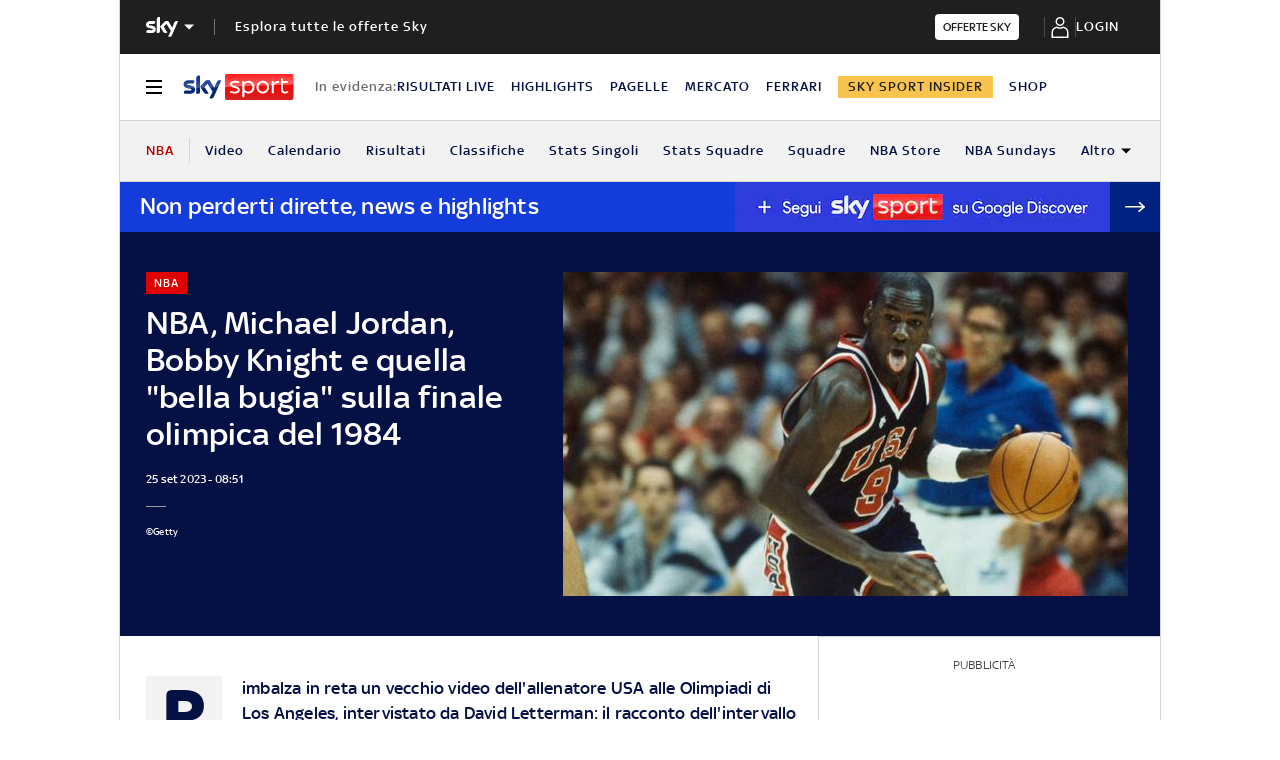

--- FILE ---
content_type: application/x-javascript;charset=utf-8
request_url: https://smetrics.sky.it/id?d_visid_ver=5.5.0&d_fieldgroup=A&mcorgid=1A124673527853290A490D45%40AdobeOrg&mid=63091442216951682201340804857403522421&ts=1769235419038
body_size: -38
content:
{"mid":"63091442216951682201340804857403522421"}